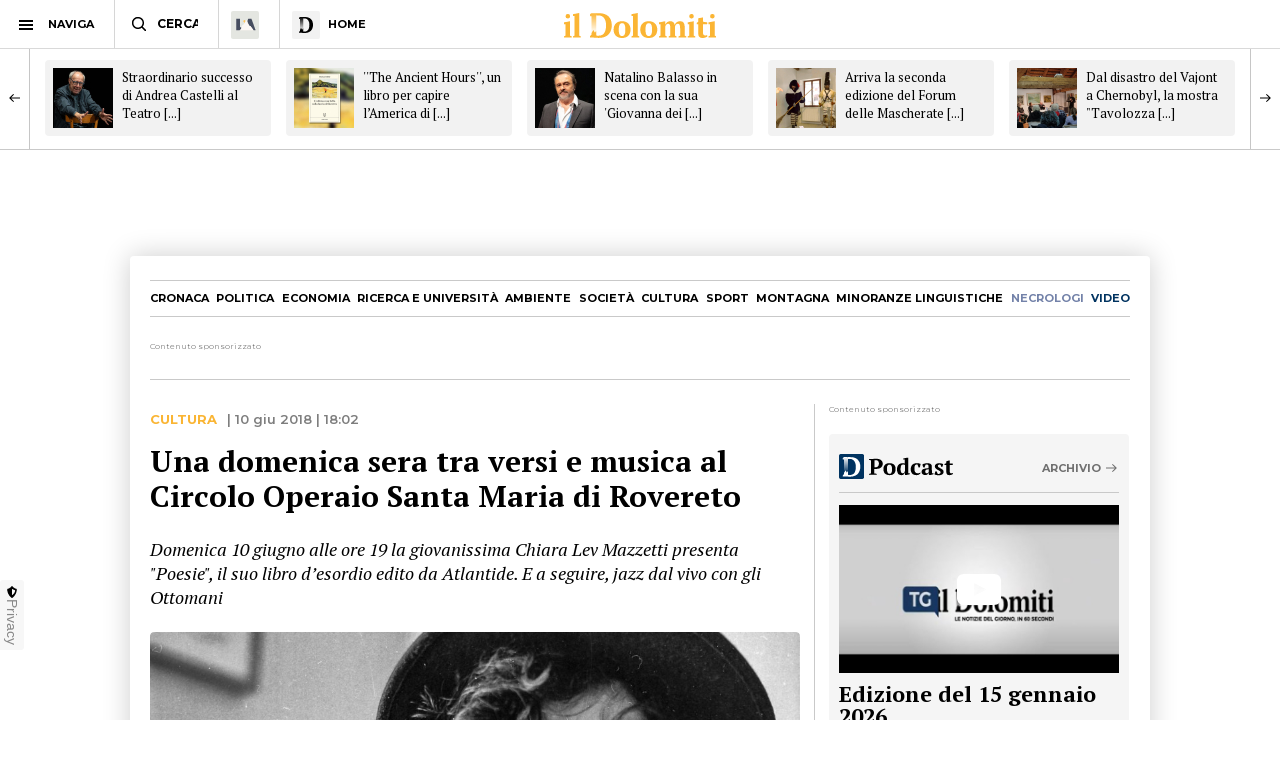

--- FILE ---
content_type: text/html; charset=utf-8
request_url: https://www.ildolomiti.it/cultura-e-spettacoli/2018/una-domenica-sera-tra-versi-e-musica-al-circolo-operaio-santa-maria-di
body_size: 15579
content:
<!DOCTYPE html>
<html lang="it" prefix="og: http://ogp.me/ns#" 
  xmlns:og="http://ogp.me/ns#">
<head>
  <!--[if IE]><![endif]-->
<link rel="dns-prefetch" href="//ajax.googleapis.com" />
<link rel="preconnect" href="//ajax.googleapis.com" />
<link rel="dns-prefetch" href="//cdnjs.cloudflare.com" />
<link rel="preconnect" href="//cdnjs.cloudflare.com" />
<meta charset="utf-8" />
<link rel="shortcut icon" href="https://cdn.ildolomiti.it/s3fs-public/favicon.png" type="image/png" />
<script type="application/ld+json">{
    "@context": "https://schema.org",
    "@graph": [
        {
            "@type": "NewsArticle",
            "headline": "Una domenica sera tra versi e musica al Circolo Operaio Santa Maria di Rovereto - il Dolomiti",
            "description": "ROVERETO. E’ giovanissima, sembra uscita da un’altra epoca, si chiama Chiara Lev Mazzetti e scrive poesie – o, come preferisce chiamarle lei, “cose che dico e che non dico”. Il suo sguardo è profondo, penetrante e a suo modo dolce. In alcune immagini che di lei si trovano in rete non si può fare a meno di notare una certa somiglianza con Edward mani di forbice. E se Edward trasformava dei meri cespugli in opere d’arte, Chiara Lev Mazzetti prende semplici parole quotidiane e le mette assieme a formare versi potenti e luminosi. - Di Gabriele Baldo",
            "author": {
                "@type": "Organization",
                "@id": "ildolomiti.it",
                "name": "il Dolomiti",
                "url": "https://www.ildolomiti.it",
                "logo": {
                    "@type": "ImageObject",
                    "url": "https://www.ildolomiti.it/sites/default/files/favicon.png",
                    "width": "128",
                    "height": "128"
                }
            },
            "publisher": {
                "@type": "Organization",
                "@id": "ildolomiti.it",
                "name": "il Dolomiti",
                "url": "https://www.ildolomiti.it",
                "logo": {
                    "@type": "ImageObject",
                    "url": "https://www.ildolomiti.it/sites/default/files/favicon.png",
                    "width": "128",
                    "height": "128"
                }
            },
            "datePublished": "2018-06-10T18:02:32+02:00",
            "dateModified": "2018-06-10T18:02:32+02:00",
            "image": {
                "@type": "ImageObject",
                "representativeOfPage": "True",
                "url": "https://cdn.ildolomiti.it/s3fs-public/styles/articolo/public/articoli/Chiara-Lev-Mazzetti.jpg?itok=2TeLGPcO",
                "width": "980",
                "height": "450"
            },
            "mainEntityOfPage": "https://www.ildolomiti.it/cultura-e-spettacoli/2018/una-domenica-sera-tra-versi-e-musica-al-circolo-operaio-santa-maria-di"
        },
        {
            "@type": "Organization",
            "@id": "ildolomiti.it",
            "name": "il Dolomiti",
            "address": {
                "@type": "PostalAddress",
                "streetAddress": "Via Manci, 67",
                "addressLocality": "Trento",
                "addressRegion": "IT",
                "postalCode": "38121",
                "addressCountry": "Italia"
            },
            "aggregateRating": {
                "@type": "AggregateRating",
                "ratingValue": "4.2",
                "ratingCount": "330",
                "bestRating": "5",
                "worstRating": "1"
            }
        }
    ]
}</script>
<meta name="description" content="ROVERETO. E’ giovanissima, sembra uscita da un’altra epoca, si chiama Chiara Lev Mazzetti e scrive poesie – o, come preferisce chiamarle lei, “cose che dico e che non dico”. Il suo sguardo è profondo, penetrante e a suo modo dolce. In alcune immagini che di lei si trovano in rete non si può fare a meno di notare una certa somiglianza con Edward mani di forbice. E se Edward" />
<meta name="generator" content="http://www.designtn.it" />
<link rel="image_src" href="https://cdn.ildolomiti.it/s3fs-public/styles/articolo/public/articoli/Chiara-Lev-Mazzetti.jpg?itok=2TeLGPcO" />
<link rel="canonical" href="https://www.ildolomiti.it/cultura-e-spettacoli/2018/una-domenica-sera-tra-versi-e-musica-al-circolo-operaio-santa-maria-di" />
<link rel="shortlink" href="https://www.ildolomiti.it/cultura-e-spettacoli/2018/una-domenica-sera-tra-versi-e-musica-al-circolo-operaio-santa-maria-di" />
<meta property="og:site_name" content="il Dolomiti" />
<meta property="og:type" content="article" />
<meta property="og:title" content="Una domenica sera tra versi e musica al Circolo Operaio Santa Maria di Rovereto" />
<meta property="og:url" content="https://www.ildolomiti.it/cultura-e-spettacoli/2018/una-domenica-sera-tra-versi-e-musica-al-circolo-operaio-santa-maria-di" />
<meta property="og:description" content="ROVERETO. E’ giovanissima, sembra uscita da un’altra epoca, si chiama Chiara Lev Mazzetti e scrive poesie – o, come preferisce chiamarle lei, “cose che dico e che non dico”. Il suo sguardo è profondo, penetrante e a suo modo dolce. In alcune immagini che di lei si trovano in rete non si può fare a meno di notare una certa somiglianza con Edward mani di forbice. E se Edward trasformava dei meri cespugli in opere d’arte, Chiara Lev Mazzetti prende semplici parole quotidiane e le mette assieme a formare versi potenti e luminosi...." />
<meta property="og:updated_time" content="2018-06-10T18:02:32+02:00" />
<meta property="og:image" content="https://cdn.ildolomiti.it/s3fs-public/styles/opengraph/public/articoli/Chiara-Lev-Mazzetti.jpg?itok=wH4tzO3m" />
<meta property="og:image:width" content="980" />
<meta property="og:image:height" content="450" />
<meta name="twitter:card" content="summary_large_image" />
<meta name="twitter:creator" content="@ildolomiti" />
<meta name="twitter:creator:id" content="758218371666157568" />
<meta name="twitter:url" content="https://www.ildolomiti.it/cultura-e-spettacoli/2018/una-domenica-sera-tra-versi-e-musica-al-circolo-operaio-santa-maria-di" />
<meta name="twitter:title" content="Una domenica sera tra versi e musica al Circolo Operaio Santa Maria" />
<meta name="twitter:description" content="ROVERETO. E’ giovanissima, sembra uscita da un’altra epoca, si chiama Chiara Lev Mazzetti e scrive poesie – o, come preferisce chiamarle lei, “cose che dico e che non dico”. Il suo sguardo è" />
<meta name="twitter:image" content="https://cdn.ildolomiti.it/s3fs-public/articoli/Chiara-Lev-Mazzetti.jpg" />
<meta property="article:publisher" content="https://www.facebook.com/ildolomiti/" />
<meta property="article:published_time" content="2018-06-10T18:02:32+02:00" />
<meta property="article:modified_time" content="2018-06-10T18:02:32+02:00" />
  <meta name="viewport" content="width=device-width,initial-scale=1">
  <meta http-equiv="X-UA-Compatible" content="IE=edge,chrome=1">
  <meta name="HandheldFriendly" content="true">
    <meta property="fb:app_id" content="867935613924837">
  <title>Una domenica sera tra versi e musica al Circolo Operaio Santa Maria di Rovereto - il Dolomiti</title>
      <link rel="manifest" href="/manifest.json">
    <link rel="apple-touch-icon" sizes="57x57" href="/apple-touch-icon-57x57.png">
    <link rel="apple-touch-icon" sizes="60x60" href="/apple-touch-icon-60x60.png">
    <link rel="apple-touch-icon" sizes="72x72" href="/apple-touch-icon-72x72.png">
    <link rel="apple-touch-icon" sizes="76x76" href="/apple-touch-icon-76x76.png">
    <link rel="apple-touch-icon" sizes="114x114" href="/apple-touch-icon-114x114.png">
    <link rel="apple-touch-icon" sizes="120x120" href="/apple-touch-icon-120x120.png">
    <link rel="apple-touch-icon" sizes="144x144" href="/apple-touch-icon-144x144.png">
    <link rel="apple-touch-icon" sizes="152x152" href="/apple-touch-icon-152x152.png">
    <link rel="apple-touch-icon" sizes="180x180" href="/apple-touch-icon-180x180.png">
    <link rel="mask-icon" href="/safari-pinned-tab.svg" color="#fab534">
    <meta name="msapplication-TileColor" content="#fab534">
    <meta name="theme-color" content="#fab534">
    <link rel="alternate" type="application/rss+xml" href="/rss.xml" />
    <link rel="stylesheet" href="https://cdn.ildolomiti.it/s3fs-public/advagg_css/css__weOM1j5xYq7Ce2NvdfT1mmVYHJPbNKSIFtt3S_Ba_lg__nhomUmTo9mQzL0g6tMnEPVnNnVUgMhzTFl8qNViU3bY__57CffIzGwO5u8NNKDSWLadDATzm-K6355RgNaCrctpI.css" media="all" />
  <link rel="preconnect" href="https://fonts.googleapis.com">
  <link rel="preconnect" href="https://fonts.gstatic.com" crossorigin>
  <link href="https://fonts.googleapis.com/css2?family=Montserrat:ital,wght@0,100..900;1,100..900&family=PT+Serif:ital,wght@0,400;0,700;1,400;1,700&display=swap" rel="stylesheet">
    <script type="text/javascript" src="//ajax.googleapis.com/ajax/libs/jquery/1.12.4/jquery.min.js"></script>
<script type="text/javascript">
window.jQuery || document.write("<script src='/sites/all/modules/jquery_update/replace/jquery/1.12/jquery.min.js'>\x3C/script>")
</script>
<script type="text/javascript" src="https://cdn.ildolomiti.it/s3fs-public/advagg_js/js__nXq9_QEnLY-rSbehYUoawq8WuyR95g7vHiplbEVFW40__4A6zWbNsTv5odCnQWo0DYDEii63O74rK40pyyUuyB_I__57CffIzGwO5u8NNKDSWLadDATzm-K6355RgNaCrctpI.js"></script>
<script type="text/javascript">
window._gmp=window._gmp||{};window._gmp.section="NORMALE";window._gmp.pageType="free article";
</script>
<script type="text/javascript" src="https://cdn.ildolomiti.it/s3fs-public/advagg_js/js__W50z8ZzJaoBc4N0Lofao88fc2bH1Dy2WtFFA91ziF7k__JL_Vv1k-6QLyyyWjvR95POj4Nd-njVZs2rdkhtM5VGI__57CffIzGwO5u8NNKDSWLadDATzm-K6355RgNaCrctpI.js"></script>
<script type="text/javascript" src="//cdnjs.cloudflare.com/ajax/libs/clipboard.js/2.0.4/clipboard.min.js"></script>
<script type="text/javascript" src="https://cdn.ildolomiti.it/s3fs-public/advagg_js/js__fq16aDER-1YBfxJpqlf_uz01GENohGjr8L__l__hACA__wbxXd68bEPT7fnu3raafA1kUl7T6CjbBODy-nAtLHlw__57CffIzGwO5u8NNKDSWLadDATzm-K6355RgNaCrctpI.js"></script>
<script type="text/javascript">
jQuery.extend(Drupal.settings,{"basePath":"\/","pathPrefix":"","setHasJsCookie":0,"ajaxPageState":{"theme":"dolomiti","theme_token":"772uIE-6GMUQDcinAMirsrd-YQMbRKvpJkARCg43ESk","css":{"modules\/system\/system.base.css":1,"modules\/system\/system.menus.css":1,"modules\/system\/system.messages.css":1,"modules\/system\/system.theme.css":1,"modules\/field\/theme\/field.css":1,"modules\/node\/node.css":1,"modules\/search\/search.css":1,"modules\/user\/user.css":1,"sites\/all\/modules\/views\/css\/views.css":1,"sites\/all\/modules\/lazyloader\/lazyloader.css":1,"sites\/all\/modules\/ckeditor\/css\/ckeditor.css":1,"sites\/all\/modules\/ctools\/css\/ctools.css":1,"sites\/all\/themes\/dolomiti\/css\/flick.css":1,"sites\/all\/themes\/dolomiti\/css\/html.css":1,"sites\/all\/themes\/dolomiti\/css\/betterdrupal.css":1,"sites\/all\/themes\/dolomiti\/css\/layout.css":1,"sites\/all\/themes\/dolomiti\/css\/print.css":1},"js":{"\/\/ajax.googleapis.com\/ajax\/libs\/jquery\/1.12.4\/jquery.min.js":1,"misc\/jquery-extend-3.4.0.js":1,"misc\/jquery-html-prefilter-3.5.0-backport.js":1,"misc\/jquery.once.js":1,"misc\/drupal.js":1,"sites\/all\/modules\/jquery_update\/js\/jquery_browser.js":1,"sites\/all\/modules\/admin_menu\/admin_devel\/admin_devel.js":1,"sites\/all\/modules\/lazyloader\/jquery.lazyloader.js":1,"public:\/\/languages\/it_Ud33sgFuCqQ-48LWeY3Viad89qj8JP2XiHFA9zxxrGY.js":1,"sites\/all\/themes\/dolomiti\/js\/flick.js":1,"\/\/cdnjs.cloudflare.com\/ajax\/libs\/clipboard.js\/2.0.4\/clipboard.min.js":1,"sites\/all\/themes\/dolomiti\/js\/articolo.js":1,"sites\/all\/themes\/dolomiti\/js\/all.js":1}},"lazyloader":{"loadImageDelay":50}});
</script>
  <script async type="text/javascript" src="//clickiocmp.com/t/consent_230476.js"></script>
  <script>(function(){var a=document.createElement("div");a.className="publy_privacy_privacy";a.style.position="fixed";a.style.padding="0";a.style.zIndex="9999";a.style.background="#f7f7f7";a.style.bottom="70px";a.style.left="0";a.style.boxSizing="border-box";a.style.fontFamily="Helvetica Neue,arial,sans-serif";a.style.fontWeight="400";a.style.fontSize="14px";a.style.lineHeight="14px";a.style["border-top-left-radius"]="3px";a.style["border-top-right-radius"]="3px";a.style["border-bottom-right-radius"]="3px"; a.style["-webkit-border-top-left-radius"]="3px";a.style["-webkit-border-top-right-radius"]="3px";a.style["-webkit-border-bottom-right-radius"]="3px";a.style["-moz-border-radius-topleft"]="3px";a.style["-moz-border-radius-topright"]="3px";a.style["-moz-border-radius-bottomright"]="3px";a.style["writing-mode"]="tb-rl";var b=document.createElement("a");b.className="publy_privacy_privacybutton";b.href='javascript:void(0)';b.onclick=function(){if(window.__lxG__consent__!==undefined&&window.__lxG__consent__.getState()!==null){window.__lxG__consent__.showConsent()};return false};b.style.padding="5px";b.style.display="block";b.style.textDecoration= "none";b.style.color="#888";b.style.cursor="pointer";b.style.boxSizing="border-box";b.style.backgroundColor="transparent";a.appendChild(b);var c=document.createElement("img");c.className="publy_privacy_privacyimg";c.src="[data-uri]"; c.style.width="14px";c.style.height="14px";c.style.borderStyle="none";c.style.boxSizing="border-box";b.appendChild(c);b.innerHTML+="Privacy";var d=0;window.onscroll=function(){0==d&&(d++,document.body.appendChild(a))}})();</script>
      <script src='https://s.adplay.it/ildolomiti/adplay.js' async type='text/javascript'></script>
    <noscript><img height="1" width="1" style="display:none"
    src="https://www.facebook.com/tr?id=936684003897476&ev=PageView&noscript=1"
    /></noscript>
    <script async src="https://www.googletagmanager.com/gtag/js?id=G-CDYQXRSXWF"></script>
    <script>
      window._gmp.group = window._gmp.group || {};
      window.dataLayer = window.dataLayer || [];
      function gtag(){dataLayer.push(arguments);}
      gtag('js', new Date());
      gtag('config', 'G-CDYQXRSXWF', window._gmp.group);
      gtag('consent', 'default', {
       ad_storage: 'denied',
       analytics_storage: 'denied',
     })
     function cmp_load_scripts() {
        if(typeof __tcfapi === 'function') {
          __tcfapi('addEventListener', 2, function (tcData, success) {
            if (success && (tcData.eventStatus === 'tcloaded' || tcData.eventStatus === 'useractioncomplete')) {
              var script = document.createElement('script');
              script.src = 'https://widgets.outbrain.com/outbrain.js';
              document.head.appendChild(script);
              console.log('gogoupdate');

              gtag('consent', 'update', {
                 ad_storage: 'granted',
                 analytics_storage: 'granted',
              })
            }
          });
        } else {
          setTimeout(cmp_load_scripts, 100);
        }
     }
     cmp_load_scripts();
    </script>
    <script>(function(a){Drupal.behaviors.lazyloader={attach:function(b,c){a("img[data-src]").lazyloader({distance:300,icon:""})}}})(jQuery);</script>

  </script>
  <script>
      !function(f,b,e,v,n,t,s)
      {if(f.fbq)return;n=f.fbq=function(){n.callMethod?
      n.callMethod.apply(n,arguments):n.queue.push(arguments)};
      if(!f._fbq)f._fbq=n;n.push=n;n.loaded=!0;n.version='2.0';
      n.queue=[];t=b.createElement(e);t.async=!0;
      t.src=v;s=b.getElementsByTagName(e)[0];
      s.parentNode.insertBefore(t,s)}(window, document,'script',
      'https://connect.facebook.net/en_US/fbevents.js');
      fbq('init', '936684003897476');
      fbq('track', 'PageView');
    </script>
</head>
<body class="html not-front not-logged-in one-sidebar sidebar-first page-node page-node- page-node-13339 node-type-articolo" >
    <header id="menu" class="full fixed mn"> <nav id="barMenu" class="relat left"><ul><li class="ham"><button><span></span></button><i>NAVIGA</i></li><li class="cerca"><input type="text" placeholder="CERCA" id="mSearch" class="mn small up fa"></li><li class="home home-montagna"><a href="/altra-montagna"><span class="fa"></span></a></li><li class="home home-ildolomiti"><a href="/"><span class="fa"></span><i>HOME</i></a></li></ul> </nav><div id="menuBar" class="abso full"><div id="menuLogo" class="full tc abso fa"> <a href="/"><img src="/sites/all/themes/dolomiti/images/ildolomiti_pezzi-11.svg"></a></div></div><div class="right social fa"> <a href="https://www.facebook.com/ildolomiti/" target="_blank" class="sF" rel="nofollow"></a> <a href="https://twitter.com/ildolomiti" target="_blank" class="sT" rel="nofollow"></a> <a href="https://www.youtube.com/channel/UC2rftyFdfM0KXEnVFDByT-w" target="_blank" class="sY" rel="nofollow"></a></div> <a class="right cercaM relat" href="/search/node/"></a> <a class="right geoloc-mobile relat" href="#"><span></span></a></header><div id="leftMenu" class="fixed white fa"><div id="grad" class="abso"></div> <header class="up mn small fa relat"><span></span>chiudi menu</header><div id="leftMenuV" class="fa"><ul id="lMu" class="mn small fa"><li><a href="/">HOME</a></li><li class="sub"> <span>SEZIONI</span><ul class="fa"><li><a href="/cronaca">Cronaca</a></li><li><a href="/esteri">Esteri</a></li><li><a href="/politica">Politica</a></li><li><a href="/economia-e-lavoro">Economia</a></li><li><a href="/ricerca-e-universita">Ricerca e università</a></li><li><a href="/ambiente">Ambiente</a></li><li><a href="/societa">Società</a></li><li><a href="/cultura-e-spettacoli">Cultura</a></li><li><a href="/sport">Sport</a></li><li><a href="/montagna">Montagna</a></li><li><a href="/viaggi">Viaggi</a></li><li><a href="/benessere">Benessere</a></li><li><a href="/motori">Motori</a></li><li><a href="/minoranze-linguistiche">Minoranze linguistiche</a></li></ul></li><li> <a href="/necrologi">NECROLOGI</a></li><li class="sub"> <span>MEDIA</span><ul class="fa"><li><a href="/video">video</a></li><li><a href="/immagini">immagini</a></li><li><a href="/podcast">Podcast</a></li></ul></li><li><a href="/immobiliare">IMMOBILIARE</a></li><li><a href="/ristoranti">RISTORANTI</a></li><li><a href="/lavoro">LAVORO E ANNUNCI</a></li><li><a href="/blog">BLOG</a></li><li> <a href="/altra-montagna">L'Altra Montagna</a></li><li><a href="/redazione">REDAZIONE</a></li><li><a href="/sostienici">SOSTIENICI</a></li></ul></div><div class="left fCopy abso mini mn"> <img src="/sites/all/themes/dolomiti/images/ildolomiti_pezzi-26.svg"><br/> &copy; 2026 ilDolomiti.it</div></div><div class="fixed full adSkin tc"><div id="gmp-skin" class="gmp"></div></div><div id="page"><div id="main-wrapper" class="clearfix"><div role="main" id="content"> <article id="block-system-main" class="block block-system"><div class="smallSlide article-slide fixed"><div class="smallSlideCont"> <a class="sSe" href="/cultura/2026/straordinario-successo-di-andrea-castelli-al-teatro-cuminetti-con-il-suo-stuf-dopo-quattro-sold-out-lartista-trentino-rilancia-e-annuncia-due-nuove-repliche"><img src="https://cdn.ildolomiti.it/s3fs-public/styles/quadrato/public/articoli/2026/01/andrea-castelli-pio23-001-foto-panato.JPG?itok=NZE4AKlR"><div class="sSt"><h2>Straordinario successo di Andrea Castelli al Teatro [...]</h2></div></a><a class="sSe" href="/cultura/2026/the-ancient-hours-un-libro-per-capire-lamerica-di-trump…e-non-solo"><img src="https://cdn.ildolomiti.it/s3fs-public/styles/quadrato/public/articoli/2026/01/lultima-cosa-bella-sulla-faccia-della-terra-di-michael-bible.jpg?itok=gUy8iZh1"><div class="sSt"><h2>''The Ancient Hours'', un libro per capire l’America di [...]</h2></div></a><a class="sSe" href="/cultura/2026/natalino-balasso-in-scena-con-la-sua-giovanna-dei-disoccupati-in-programma-cinque-repliche-in-provincia-un-apocrifo-di-brecht-che-e-un-falso-scritto-sotto-dettatura"><img src="https://cdn.ildolomiti.it/s3fs-public/styles/quadrato/public/articoli/2026/01/dasdsadsadsa.jpg?itok=h8byM6VA"><div class="sSt"><h2>Natalino Balasso in scena con la sua 'Giovanna dei [...]</h2></div></a><a class="sSe" href="/cultura/2026/arriva-la-seconda-edizione-del-forum-delle-mascherate-arcaiche-dolomitiche-lobiettivo-e-entrare-nellelenco-del-patrimonio-unesco"><img src="https://cdn.ildolomiti.it/s3fs-public/styles/quadrato/public/articoli/2026/01/maschere-dolomiti.jpg?itok=lsEQpNQx"><div class="sSt"><h2>Arriva la seconda edizione del Forum delle Mascherate [...]</h2></div></a><a class="sSe" href="/cultura/2026/dal-disastro-del-vajont-a-chernobyl-la-mostra-tavolozza-cadorina-offre-una-panoramica-storico-artistica-per-celebrare-i-150-anni-della-magnifica-comunita"><img src="https://cdn.ildolomiti.it/s3fs-public/styles/quadrato/public/articoli/2026/01/relatori-tavolozza-cadorina.jpeg?itok=3Ycgcg-8"><div class="sSt"><h2>Dal disastro del Vajont a Chernobyl, la mostra "Tavolozza [...]</h2></div></a><a class="sSe" href="/cultura/2026/ampio-successo-per-gustav-klimt-a-borgo-valbelluna-la-mostra-chiude-a-oltre-9-mila-visitatori-anche-nei-borghi-si-puo-fare-cultura-locali-e-piazza-sempre-pieni"><img src="https://cdn.ildolomiti.it/s3fs-public/styles/quadrato/public/articoli/2026/01/sdasd-1.jpg?itok=6SiPFTeg"><div class="sSt"><h2>Ampio successo per Gustav Klimt a Borgo Valbelluna: la [...]</h2></div></a><a class="sSe" href="/cultura/2026/al-palaghiaccio-di-trento-arriva-la-compagnia-canadese-le-patin-libre-con-murmuration-spettacolo-acrobatico-su-ghiaccio-di-rara-potenza-visiva-ed-emotiva"><img src="https://cdn.ildolomiti.it/s3fs-public/styles/quadrato/public/articoli/2026/01/lpl-murmuration-flock-nora-houguenade.png?itok=Kr2NEs5V"><div class="sSt"><h2>Al Palaghiaccio di Trento arriva la compagnia canadese Le [...]</h2></div></a><a class="sSe" href="/cultura/2025/la-pala-daltare-di-francesco-verla-di-nuovo-in-trentino-acquisita-anche-la-buona-ventura-opportunita-unica-di-accrescere-il-patrimonio-provinciale"><img src="https://cdn.ildolomiti.it/s3fs-public/styles/quadrato/public/articoli/2025/12/opere-arte-trentino.jpg?itok=J1lXZveq"><div class="sSt"><h2>La pala d'altare di Francesco Verla di nuovo in Trentino, [...]</h2></div></a><a class="sSe" href="/cultura/2025/la-seconda-parte-di-programmazione-di-cinema-a-rovereto-con-cinemart-inizia-con-caravan-di-zuzana-kirchnerova"><img src="https://cdn.ildolomiti.it/s3fs-public/styles/quadrato/public/articoli/2025/12/caravan.jpg?itok=pFGvY6gS"><div class="sSt"><h2>La seconda parte di programmazione di cinema a Rovereto [...]</h2></div></a><a class="sSe" href="/cultura/2025/il-natale-e-in-punta-di-penna-torna-la-magia-degli-auguri-scritti-a-mano"><img src="https://cdn.ildolomiti.it/s3fs-public/styles/quadrato/public/articoli/2025/12/natale-auguri-punta-penna.jpg?itok=1l-mqhN_"><div class="sSt"><h2>Il Natale è "in punta di penna": torna la magia degli [...]</h2></div></a></div></div> <article id="node-13339" class="node node-articolo clearfix n8"> <nav id="homeNav" class="up mn"><ul><li><a href="/cronaca">Cronaca</a></li><li><a href="/politica">Politica</a></li><li><a href="/economia-e-lavoro">Economia</a></li><li><a href="/ricerca-e-universita">Ricerca e università</a></li><li><a href="/ambiente">Ambiente</a></li><li><a href="/societa">Società</a></li><li><a href="/cultura-e-spettacoli">Cultura</a></li><li><a href="/sport">Sport</a></li><li><a href="/montagna">Montagna</a></li><li><a href="/minoranze-linguistiche">Minoranze linguistiche</a></li><li><a href="/necrologi" class="necrologiMenu">necrologi</a></li><li><a class="mediaMenu" href="/video">video</a></li></ul> </nav><div class="content"><div class="n8"><div class="adsB adsColumn n8 pushBar gg"> <header>Contenuto sponsorizzato</header><div id="gmp-pushbar_dsk" class="gmp"></div></div></div><div class="twoCols n8"><div class="relat two-cols-flex"><div class="artTesto colLeft col"><div class="art-preheader mn"><div class="cat mn up ye"> <a href="/cultura-e-spettacoli">Cultura</a></div><div class="art-date"> | 10 giu 2018 | 18:02</div></div><div class="artTitle"><h1>Una domenica sera tra versi e musica al Circolo Operaio Santa Maria di Rovereto</h1></div><div class="artSub"><div class="field field-name-field-sottotitolo field-type-text-long field-label-hidden clearfix"><p>Domenica 10 giugno alle ore 19 la giovanissima Chiara Lev Mazzetti presenta "Poesie", il suo libro d’esordio edito da Atlantide. E a seguire, jazz dal vivo con gli Ottomani</p></div></div><div class="artImage"><div class="field field-name-field-immagine field-type-image field-label-hidden clearfix"> <img data-src="https://cdn.ildolomiti.it/s3fs-public/styles/articolo/public/articoli/Chiara-Lev-Mazzetti.jpg?itok=2TeLGPcO" src="/sites/default/files/lazy.jpg" width="980" height="450" alt="" /><noscript><img src="https://cdn.ildolomiti.it/s3fs-public/styles/articolo/public/articoli/Chiara-Lev-Mazzetti.jpg?itok=2TeLGPcO" width="980" height="450" alt="" /></noscript></div></div><div class="art-author mn"><div class="art-a-items"><div class="art-a-pics"><div class="art-a-pic"><img src="https://cdn.ildolomiti.it/s3fs-public/styles/marker/public/default_images/avatar.jpg?itok=mt8thf-p"></div></div><div class="art-a-authors">di Gabriele Baldo</div></div><div class="m-share" data-link="https://www.ildolomiti.it//cultura-e-spettacoli/2018/una-domenica-sera-tra-versi-e-musica-al-circolo-operaio-santa-maria-di" data-title="Una domenica sera tra versi e musica al Circolo Operaio Santa Maria di Rovereto" data-summary="Domenica 10 giugno alle ore 19 la giovanissima Chiara Lev Mazzetti presenta "Poesie", il suo libro d’esordio edito da Atlantide. E a seguire, jazz dal vivo con gli Ottomani
">condividi<span><i></i></span></div></div><div class="field field-name-body field-type-text-with-summary field-label-hidden clearfix"><p><strong>ROVERETO</strong>. E’ giovanissima, sembra uscita da un’altra epoca, si chiama Chiara Lev Mazzetti e scrive poesie – o, come preferisce chiamarle lei, “<em>cose che dico e che non dico</em>”. Il suo sguardo è profondo, penetrante e a suo modo dolce.</p><p> </p><p>In alcune immagini che di lei si trovano in rete non si può fare a meno di notare una certa somiglianza con Edward mani di forbice. E se Edward trasformava dei meri cespugli in opere d’arte, Chiara Lev Mazzetti prende semplici parole quotidiane e le mette assieme a formare versi potenti e luminosi.</p><p> </p><p><em>Al mattino hai aperto gli occhi</em></p><p><em>vi ho visto strade </em></p><p><em>dove ci saremmo cercate</em></p><p> </p><p>Versi dal sapore amaro che spesso sottolineano la faccia cupa dell’amore, la sorprendente energia che scaturisce da alcuni legami e le voragini che si aprono quando essi si interrompono.</p><p> </p><p><em>Qui proprio qui</em></p><p><em>non accadrà più nulla</em></p><p><em>e quanto è goffo il cuore</em></p><p><em>in questo silenzio</em></p><p> </p><p>Liriche che arrivano dritte al petto, che mettono in parole vissuti spesso indicibili ma universali. Vissuti che non aspettano altro che essere chiamati per nome per poter esistere fino in fondo.</p><p> </p><p>Bresciana, particolarmente attiva su Instagram e molto letta anche dai suoi coetanei, questa giovane poetessa che odia essere chiamata poetessa è molto più che una “<em>instapoet</em>” dell’ultim’ora. La sua spinta a condividere le parole che le sgorgano dentro pare esistere da sempre, forse a compensare una personalità che è all’apparenza schiva e taciturna. E viene da pensare che, se non esistesse Instagram, Chiara Lev Mazzetti scriverebbe <em>quello-che-scrive-e-che-non-scrive</em> sui muri di ogni città, sulle panchine e sulle fiancate degli autobus e tra la polvere di un vetro sporco.</p><p> </p><p>Ma adesso possiamo anche trovarla in libreria, con un libro dal titolo che non è un titolo e che sembra pensato apposta per innervosirla: POESIE. Si tratta di una raccolta edita da Atlantide, centodieci pagine che quando le leggi vorresti fossero mille.</p><p> </p><p>E domenica 10 giugno alle ore 19 la troveremo anche a Rovereto, in carne ed ossa, nella suggestiva cornice del Circolo Operaio Santa Maria, pronta a dialogare con Giorgio Gizzi della Libreria Arcadia e con chiunque volesse chiederle qualcosa. Ma noi qualcosa glielo abbiamo voluto chiedere di persona, così l’abbiamo intervistata.</p><p> </p><p><strong>Ho letto che quando le cose sono troppo serie un po’ di fanno ridere. E allora comincio da una domanda seria, così inizi l’intervista con un po’ di buon umore, sei d’accordo?</strong></p><p>D’accordo, sono aperta al buon umore.</p><p> </p><p><strong>La rivista “Il Libraio” ti ha paragonata a due grandissime poetesse: Antonia Pozzi e Patrizia Cavalli. Paragone azzardato che ti imbarazza o concordi anche tu? </strong></p><p>Non avrei mai detto nulla di simile. Non mi sarei permessa ed in genere, nel dubbio, mi imbarazzo. Leggo molto e spesso entrambe. Le apprezzo, decisamente, ma non sento la connessione che ho verso altri poeti. E detesto l’appellativo “poetessa”. Anna Achmatova voleva esser chiamata poeta. In Anna Achmatova mi riconosco, ma non mi ci paragonerei.</p><p> </p><p><strong>Chiara, si può dire che le tue poesie parlano d’amore? </strong></p><p>Non mi sento né di scrivere d’amore né di chiamarle poesie, ma se si vuole lo si può dire. “Cose che dico/che non dico”, ecco. Non “poesie”.</p><p> </p><p><strong>Te lo chiedevo perché, senza mai nominarla, nei tuoi scritti pare che ti rivolga sempre a una misteriosa amante. La cosa mi ha fatto pensare che la presentazione del tuo libro fosse il dessert del Dolomiti Pride. Tutte fantasie?</strong></p><p>Il “tu” a cui mi rivolgo, è vero, è stata ed è, spesso, la stessa persona. Mi è anche capitato di rivolermi ad altri “tu” (pochi), ma sono monologhi. Vorrei davvero rivolgermi sempre a qualcuno, ma spesso temo di ritrovarmi a parlare da sola ad un’idea. Ma non ho capito la questione del dessert e non ho grande dimestichezza con la geografia.</p><p> </p><p><strong>Ok, mi hai già risposto. “</strong><strong><em>Tutte le cose che non erano state potevano essere/ adesso/ del colore del sole</em></strong><strong>”. Versi molto profondi, che sanno di rimpianto e di amarezza. Nella tua raccolta ce ne sono molti altri che ruotano attorno a questi temi. E un altro tema forte sembra essere anche l'abbandono, o l'angoscia di quando le belle storie finiscono. E' questo il filo unisce le tue liriche?</strong></p><p>Può essere il filo rosso di ciò che scrivo, sì. Ossia di come sono - e scrivo di quel che sono. Quindi… il ﬁlo sono io, le mie ossessioni, e le riassumerei in: malinconia, rimpianto e samarcanda.</p><p> </p><p><strong>Di che umore sei quando senti la voglia di scrivere? Voglio dire… quali sono le emozioni che ti motivano di più a prendere la penna in mano?</strong></p><p>Scrivo sempre, non ho motivazioni, però ho notato che i giorni in cui parlo meno sono quelli in cui scrivo di più.</p><p> </p><p><strong>E come ti senti dopo?</strong></p><p>Dopo sto come prima.</p><p> </p><p><strong>Chiara, mi dici tre poeti che ti sono entrati nel cuore e che hai il sospetto che ci resteranno per sempre?</strong></p><p>Sento i poeti russi, li capisco, nelle ossa, ma non farò nomi; potrei pronunciarli in modo orribile.</p><p> </p><p><strong>Io vorrei sapere come nasce qualcosa di tuo. Istinto e immediatezza o lunghi periodi di incubazione e infinite stesure e revisioni?</strong></p><p>Le cose che scrivo sono sempre nate in tre modi: istinto e immediatezza (per usare parole tue così da non cercarne di mie); istinto, immediatezza e revisione; frasi/discorsi che sogno.</p><p> </p><p><strong>E quand’è che senti che ciò che hai scritto è pronto per essere condiviso?</strong></p><p>Quando è successo ho sentito che quello era il momento di condividere, anche quando non c’era niente era pronto. Non di scritto, almeno. Ero pronta io.</p><p> </p><p><strong>E a te che dici che sei di poche parole ma che non desideri altro che condividerle… che effetto ti fa pubblicare con una casa editrice di tutto rispetto come Atlantide? Come ti hanno scovata?</strong></p><p>Ho mandato un paio di raccolte, proponendomi. Ho scritto anche ad Atlantide, ma non speravo mi avrebbero considerata. Invece. Il direttore editoriale mi scrisse chiedendomi il mio contatto telefonico e io glielo diedi (sbagliato).</p><p> </p><p><strong>Tra l’altro tu ti sei già fatta conoscere attraverso i social e sembra che le tue poesie siano molto lette anche da ragazzi e ragazze giovanissimi. Ma allora perché si dice che i giovani non leggono e ancor meno leggono poesia? Che sensazione hai riguardo a ciò?</strong></p><p>Preferirei non entrare nel tunnel del discorso social, saltano fuori nomi che mi fanno inalberare, mentre io agogno la serenità. Ho creato il mio proﬁlo Instagram contestualmente a quando decisi di propormi, al posto di un sito/blog/boh che non sarei stata in grado di gestire, e ne iniziai l’uso frequente quando Atlantide mi scelse, per pubblicizzarmi un poco. Del resto, stanno puntando su una sconosciuta. Comunque, la mia sensazione a riguardo è di rabbrividire.</p><p> </p><p><strong>Ma oltre a scrivere poesie che cos’altro ti piace fare? </strong></p><p>Scrivere non è che mi piaccia, è che proprio non saprei come fare altrimenti - e non è sempre un piacere. Mi piace leggere. Mi piace dormire. Passeggiare a caso. Da quando ho smesso di fumare mi piace annusare tutto. Apprezzo gironzolare in posti tranquilli, con un poco di verde, pur vivendo in città.</p><p> </p><p><strong>So che stai studiando psicologia e che tempo fa ti sei specializzata in fotografia. E si dice anche che, quando autografi il libro, se sei in vena fai un’illustrazione all’atto di completare la dedica. Tutto vero?</strong></p><p>Credo di avere fatto nove autograﬁ in tutto; lo scorso weekend, a Ivrea, presso La Grande Invasione. Ero così tremolante che, scrivendo la data, il numero del mese è stato prima uno zero, poi un otto ed inﬁne è diventato qualcosa di simile a un bruco. M non credo che la mia pessima graﬁa possa generare illustrazioni. Perciò: tutto falso - ma potrei ﬁngere che sia vero e viver di fantomatica luce riﬂessa. (Ah, che studio è vero).</p><p> </p><p><strong>Chiara Lev</strong> <strong>Mazzetti. </strong><strong><em>Lev </em></strong><strong>mi pare</strong> <strong>l’abbia aggiunto tu. Da dove salta fuori questo tocco ebraico? </strong></p><p>La storia di come sia nato Lev mi è tanto cara, e per nulla avvincente. Mi limiterò a spiegare come coinvolga due culture verso cui, senza apparente motivo, sono calamitata: Lev Chadash è una sinagoga riformata e progressista; è la prima e più grande delle comunità progressive nel nostro paese e lavora per la promozione delle mitzvòt (i precetti, il fulcro dell’ebraismo) in uno spirito di apertura e modernità. Lev Chadash, in ebraico לב חד"ש, signiﬁca "un cuore nuovo”. Da qui il mio pseudonimo nel social di facebook, Lev Chedesh. Ma Lev era anche un nome proprio di persona, sia in ebraico che… in russo! Non in islandese, armeno, arabo, no: russo! Лев! Leone!</p><p> </p><p><strong>E a questo punto sono curioso di sapere come hai chiamato il tuo gatto nero, quello che si vede in una delle tue foto su Instagram: tu che scrivi, lui che vuole attenzioni.</strong></p><p>Si chiama Werther.</p><p> </p><p><strong>Bene Chiara Lev Chadash. Ti piace il jazz? Perché dopo le tue poesie, nella suggestiva cornice del Circolo Santa Maria e nell’ambito del Trentino Jazz Festival si spargeranno le note creative e originali di un gruppo davvero interessante: gli Ottomani. Resterai?</strong></p><p>Sì, resterò. Io e Werther ascoltiamo sempre molto Jazz. Ma posso aggiungere una cosa?</p><p> </p><p><strong>Certo.</strong></p><p>A dire il vero non ho ancora capito se ci sia amore nelle cose che scrivo.</p></div><div id="pubVideo"><div class="OUTBRAIN" data-src="/cultura-e-spettacoli/2018/una-domenica-sera-tra-versi-e-musica-al-circolo-operaio-santa-maria-di" data-widget-id="GS_1" data-ob-template="Ildolomiti.it"></div></div></div><div class="colRight col"><div class="stick"><div class="adsB bigRect"> <header>Contenuto sponsorizzato</header><div id="gmp-top_dsk" class="gmp"></div></div><div class="tg-widget media-widget"><div id="widgetTg"> <header class="m-w-header"><div class="m-w-title"> <a href="/podcast"><img src="/sites/all/themes/dolomiti/images/ildolomiti_podcast.svg"></a><div class="mn m-cta"> <a href="/podcast">Archivio</a></div></div> </header><div id="tg-video"><div class="tg-video"><div class="mediaCont"> <a href="/podcast/telegiornale/2026/edizione-del-15-gennaio-2026" class="relat"> <span></span> <img src="https://cdn.ildolomiti.it/s3fs-public/styles/immagine_colonna/public/lazy.jpg?itok=IZihYCvv" data-src="https://cdn.ildolomiti.it/s3fs-public/styles/immagine_colonna/public/video_embed_field_thumbnails/youtube/2026/01/oeQ4ae8_U20.jpg?itok=QFY7Ouc-"> </a></div><div class="mediaDetails"><div class="mediaTitle smallTitle"> <a href="/podcast/telegiornale/2026/edizione-del-15-gennaio-2026" class="relat">Edizione del 15 gennaio 2026</a></div><div class="mediaDate mn op"><div class="media-label mn"><a href="/podcast/telegiornale">Telegiornale</a></div> 15 gen 2026 | 21:11</div></div></div></div></div></div><div class="adsB bigRect"> <header>Contenuto sponsorizzato</header><div id="gmp-middle_dsk" class="gmp"></div></div><div class="immobiliare-widget tc media-widget"> <header class="m-w-header"><div class="m-w-title"> <a href="/ristoranti?utm_source=ristoranti&utm_medium=home&utm_campaign=ristoranti"><img src="/sites/all/themes/dolomiti/images/ildolomiti_ristoranti.svg"></a><div class="mn m-cta"> <a href="/ristoranti?utm_source=ristoranti&utm_medium=home&utm_campaign=ristoranti">Vetrina</a></div></div> </header><div class="i-w-items"><div class="i-w-slide"> <a href="https://www.ildolomiti.it/ristoranti/osteria-san-rocco?utm_source=ristoranti&utm_medium=home&utm_campaign=ristoranti"><div class="i-w-element"><div class="i-w-image"><div class="i-w-pic"><img src="https://cdn.ildolomiti.it/styles/height_100/s3/ristoranti/screenshot-20241106-154532-drive.jpg?itok=72AcJEWv"></div></div><div class="i-w-data"><div class="i-w-location mn"> Trentina</div><div class="i-w-title"> OSTERIA SAN ROCCO</div><div class="i-r-info mn"> SARDAGNA</div></div></div> </a> <a href="https://www.ildolomiti.it/ristoranti/al-picchio-rosso?utm_source=ristoranti&utm_medium=home&utm_campaign=ristoranti"><div class="i-w-element"><div class="i-w-image"><div class="i-w-pic"><img src="https://cdn.ildolomiti.it/styles/height_100/s3/ristoranti/461805457-1060021278986090-632228773562093509-n.jpg?itok=lYfLezf1"></div></div><div class="i-w-data"><div class="i-w-location mn"> RISTORANTE PIZZERIA</div><div class="i-w-title"> AL PICCHIO ROSSO</div><div class="i-r-info mn"> ANDALO</div></div></div> </a></div><div class="i-w-slide"> <a href="https://www.ildolomiti.it/ristoranti/nikys-alchimia-del-gusto?utm_source=ristoranti&utm_medium=home&utm_campaign=ristoranti"><div class="i-w-element"><div class="i-w-image"><div class="i-w-pic"><img src="https://cdn.ildolomiti.it/styles/height_100/s3/ristoranti/1.jpg?itok=WA7OW05r"></div></div><div class="i-w-data"><div class="i-w-location mn"> PIZZA MEDITERRANEO</div><div class="i-w-title"> NIKY'S ALCHIMIA DEL GUSTO</div><div class="i-r-info mn"> TRENTO</div></div></div> </a></div></div></div><div class="sosWidget relat"> <a href="/sostienici"><div class="sosLogo abso fa"></div><div class="sosHand abso fa"></div><div class="sosSlogan up mn fa"> <span>Sostienici con una donazione,</span><span>il dolomiti lo facciamo insieme.</span></div> </a></div><div class="adsB bigRect"> <header>Contenuto sponsorizzato</header><div id="gmp-bottom_dsk" class="gmp"></div></div><div id="home-widget" class="classic-widget"> <header class="cat m-c-header"><div class="sectTitle relat mn"> <span>In evidenza</span></div><div class="mn m-cta"> <a href="/">Vai alla home</a></div> </header><div class="widgetMobileCont"><div class="widget-data"><div class="widget-title mn"><a href="/cronaca/2026/olimpiadi-poster-falsi-immagini-malfatte-con-ai-e-bagarinaggio-a-cortina-il-comune-corre-ai-ripari-con-unordinanza">Olimpiadi, poster "falsi", immagini malfatte con Ai e bagarinaggio: a Cortina il Comune corre ai ripari con un'ordinanza</a></div><div class="widget-image"><a href="/cronaca/2026/olimpiadi-poster-falsi-immagini-malfatte-con-ai-e-bagarinaggio-a-cortina-il-comune-corre-ai-ripari-con-unordinanza"><img src="https://cdn.ildolomiti.it/s3fs-public/styles/articolo_colonna/public/articoli/2026/01/ildolomiti-foto-pezzi-2026-01-16t105400012.png?itok=RL7UFAY0" alt=""></a></div><div class="widget-date mn"><div class="cat mn up ye">Cronaca</div> | 16 gennaio | 13:14</div><div class="widget-text">Il sindaco di Cortina d'Ampezzo Gianluca Lorenzi&nbsp;ha firmato un'ordinanza per istituire una serie di divieti&nbsp;e mettere un freno ad alcune [...]</div></div><div class="widget-data"><div class="widget-title mn"><a href="/cronaca/2026/aria-mite-e-umida-sulle-alpi-peggioramento-modesto-atteso-nel-weekend-prima-di-un-nuovo-calo-delle-temperature">Aria mite e umida sulle Alpi: peggioramento (modesto) atteso nel weekend prima di un nuovo calo delle temperature</a></div><div class="widget-image"><a href="/cronaca/2026/aria-mite-e-umida-sulle-alpi-peggioramento-modesto-atteso-nel-weekend-prima-di-un-nuovo-calo-delle-temperature"><img src="https://cdn.ildolomiti.it/s3fs-public/styles/articolo_colonna/public/articoli/2026/01/615919291-1352986786871320-5101844510420463456-n.jpg?itok=Uj3ln8eV" alt=""></a></div><div class="widget-date mn"><div class="cat mn up ye">Cronaca</div> | 16 gennaio | 12:38</div><div class="widget-text">Il punto di Meteotrentino in vista del fine settimana: “Correnti sud-occidentali stanno interessando le Alpi, apportando aria moderatamente mite [...]</div></div><div class="widget-data"><div class="widget-title mn"><a href="/cronaca/2026/il-fumo-e-le-fiamme-in-unabitazione-mobilitazione-di-diverse-squadre-dei-vigili-del-fuoco-per-un-allarme-incendio">Il fumo e le fiamme in un'abitazione, mobilitazione di diverse squadre dei vigili del fuoco per un allarme incendio</a></div><div class="widget-image"><a href="/cronaca/2026/il-fumo-e-le-fiamme-in-unabitazione-mobilitazione-di-diverse-squadre-dei-vigili-del-fuoco-per-un-allarme-incendio"><img src="https://cdn.ildolomiti.it/s3fs-public/styles/articolo_colonna/public/articoli/2026/01/vigilidelfuoco_2.jpg?itok=J_5ewDAs" alt=""></a></div><div class="widget-date mn"><div class="cat mn up ye">Cronaca</div> | 16 gennaio | 13:39</div><div class="widget-text">Intervento dei vigili del fuoco per un incendio che si è sviluppato all'interno di un'abitazione</div></div></div></div><div class="adsB bigRect"> <header>Contenuto sponsorizzato</header><div id="gmp-bottom2_dsk" class="gmp"></div></div><div class="immagini-widget media-widget"> <header class="m-w-header"><div class="m-w-title"> <a href="/video"><img src="/sites/all/themes/dolomiti/images/ildolomiti_video.svg"></a><div class="mn m-cta"> <a href="/video">Archivio</a></div></div> </header><div class="media-video relat"> <a class="media-video-preview" href="/video/politica/2026/il-video-meloni-e-lendorsment-con-milei-netanyahu-salvini-le-pen-a-orban-per-le-elezioni-in-ungheria"> <img src="https://cdn.ildolomiti.it/s3fs-public/styles/immagine_colonna/public/video/preview/2026/01/save.png?itok=prX1eQ5r"> <span></span> </a></div><div class="media-video-detail"><div class="widget-date mn"><div class="cat mn up blu">Politica</div> | 14 gennaio | 13:09</div><div class="mediaTitle"><h2><a href="/video/politica/2026/il-video-meloni-e-lendorsment-con-milei-netanyahu-salvini-le-pen-a-orban-per-le-elezioni-in-ungheria">IL VIDEO. Meloni e l'endorsment (con Milei, Netanyahu, Salvini, Le Pen) a Orbàn per le elezioni in Ungheria</a></h2></div></div><div class="m-w-more"> <a href="/video/ambiente/2026/il-video-i-lupi-sfilano-davanti-alla-telecamera-lo-spettacolare-avvistamento-nei-boschi-trentini"><div class="m-w-image"> <img src="https://cdn.ildolomiti.it/s3fs-public/styles/quadrato/public/video/preview/2026/01/ildolomiti-foto-pezzi-2026-01-03t175101237.png?itok=izvSgNvR"> <span></span></div><div class="m-w-info"><div class="m-w-date mn"><div class="cat mn up blu">Ambiente</div> | 06 gennaio | 13:13</div><div class="m-w-title mn">IL VIDEO. I lupi "sfilano" davanti alla telecamera: lo spettacolare avvistamento nei boschi trentini</div></div> </a> <a href="/video/cronaca/2026/il-video-grande-freddo-ecco-la-neve-a-bassa-quota-i-fiocchi-bianchi-scendono-tra-le-vie-di-trieste"><div class="m-w-image"> <img src="https://cdn.ildolomiti.it/s3fs-public/styles/quadrato/public/video/preview/2026/01/immagine-2026-01-05-095457.png?itok=gYehk_Pr"> <span></span></div><div class="m-w-info"><div class="m-w-date mn"><div class="cat mn up blu">Cronaca</div> | 05 gennaio | 10:00</div><div class="m-w-title mn">IL VIDEO. Grande freddo, ecco la neve a bassa quota: i fiocchi bianchi scendono tra le vie di Trieste</div></div> </a></div></div><div class="adsB bigRect"> <header>Contenuto sponsorizzato</header><div id="gmp-bottom3_dsk" class="gmp"></div></div></div></div><div class="adsB adsColumn n8 interModule"> <header>Contenuto sponsorizzato</header><div id="gmp-pushbar2_dsk" class="gmp"></div></div></div></div></div></article></article></div></div> <footer id="footer" class="n8"><div id="fSlogan"><div class="full tc"> <img src="/sites/all/themes/dolomiti/images/ildolomiti_pezzi-20.svg"></div><div class="full tc mn up" id="fSloganText">ENTRA NELLA NOTIZIA CON UN CLICK.<span></span></div></div><div id="fMenu"><div class="fMenuCol mn"> <a href="/">HOME</a></div><div class="fMenuCol mn"> <a href="/">SEZIONI</a><ul><li><a href="/cronaca">Cronaca</a></li><li><a href="/esteri">Esteri</a></li><li><a href="/politica">Politica</a></li><li><a href="/economia-e-lavoro">Economia</a></li><li><a href="/ricerca-e-universita">Ricerca e università</a></li><li><a href="/ambiente">Ambiente</a></li><li><a href="/societa">Società</a></li><li><a href="/cultura-e-spettacoli">Cultura</a></li><li><a href="/sport">Sport</a></li><li><a href="/montagna">Montagna</a></li><li><a href="/viaggi">Viaggi</a></li><li><a href="/benessere">Benessere</a></li><li><a href="/motori">Motori</a></li><li><a href="/minoranze-linguistiche">Minoranze linguistiche</a></li><li><a href="/necrologi">Necrologi</a></li></ul></div><div class="fMenuCol mn"> <span>MEDIA</span><ul><li><a href="/tg">Telegiornale</a></li><li><a href="/video">Video</a></li><li><a href="/immagini">Immagini</a></li></ul></div><div class="fMenuCol mn"> <a href="/blog">BLOG</a></div><div class="fMenuCol mn"> <a href="/redazione">REDAZIONE</a><ul><li> <a href="/sostienici">Sostienici</a></li><li> <a href="/redazione">Contatti</a></li><li> <a href="/privacy">Privacy Policy</a></li><li> <a href="/cookies">Cookies</a></li><li> <a href="http://www.designtn.it" target="_blank" rel="nofollow">Credits</a></li></ul></div><div class="stretch"></div></div><div id="fLow"><div class="left fCopy op mn"> <img src="/sites/all/themes/dolomiti/images/ildolomiti_pezzi-08.svg"><br/> &copy; 2026 ilDolomiti.it</div><div class="right mn up" id="backToTop">torna su <span></span></div><div class="cl"></div></div></footer></div>  <section id="page-bottom" class="region region-page-bottom"> <noscript><style type="text/css" media="all">
img[data-src] { display: none !important; }
</style></noscript> </section>
<script type="text/javascript">
(function($){Drupal.behaviors.lazyloader={attach:function(context,settings){$("img[data-src]").lazyloader({distance:0,icon:""})}}}(jQuery));
</script>
        <div id='gmp-floorad_dsk' class='gmp'></div>
      </body>
</html>


--- FILE ---
content_type: image/svg+xml
request_url: https://cdn.ildolomiti.it/sites/all/themes/dolomiti/images/share.svg
body_size: 261
content:
<svg xmlns="http://www.w3.org/2000/svg" width="11.111" height="11.108" viewBox="0 0 11.111 11.108">
  <path id="Icon_akar-share-arrow" data-name="Icon akar-share-arrow" d="M13.109,7.539,9.585,3V5.522c-6.041,0-6.73,4.9-6.562,7.586l0-.021c.254-1.357.36-3.531,6.559-3.531v2.522l3.524-4.54Z" transform="translate(-2.498 -2.5)" fill="#707070" stroke="#707070" stroke-linecap="round" stroke-linejoin="round" stroke-width="1"/>
</svg>


--- FILE ---
content_type: image/svg+xml
request_url: https://www.ildolomiti.it/sites/all/themes/dolomiti/images/ildolomiti_pezzi-26.svg
body_size: 6601
content:
<?xml version="1.0" encoding="utf-8"?>
<!-- Generator: Adobe Illustrator 17.0.0, SVG Export Plug-In . SVG Version: 6.00 Build 0)  -->
<!DOCTYPE svg PUBLIC "-//W3C//DTD SVG 1.1//EN" "http://www.w3.org/Graphics/SVG/1.1/DTD/svg11.dtd">
<svg version="1.1" id="Layer_1" xmlns="http://www.w3.org/2000/svg" xmlns:xlink="http://www.w3.org/1999/xlink" x="0px" y="0px"
	 width="109.909px" height="17.984px" viewBox="0 0 109.909 17.984" enable-background="new 0 0 109.909 17.984"
	 xml:space="preserve">
<g>
	<g>
		<linearGradient id="SVGID_1_" gradientUnits="userSpaceOnUse" x1="21.018" y1="0.1254" x2="21.018" y2="14.5126">
			<stop  offset="0" style="stop-color:#FFFFFF"/>
			<stop  offset="0.7235" style="stop-color:#FFFFFF;stop-opacity:0.2835"/>
			<stop  offset="0.8079" style="stop-color:#FFFFFF;stop-opacity:0.2"/>
			<stop  offset="1" style="stop-color:#FFFFFF;stop-opacity:0"/>
		</linearGradient>
		<path fill="url(#SVGID_1_)" d="M23.352,1.856l0,11.314l-0.41-0.15l-0.552,1.173h-0.014l-0.963-1.727l-0.332-0.12l-1.296,2.167
			V2.378l-1.103-0.184V0.949l1.103-0.823h3.384L23.352,1.856z"/>
		<path fill="#FFFFFF" d="M23.353,16.232v-1.423h0V13.17l-0.41-0.15l-0.552,1.173h-0.014l-0.963-1.727l-0.332-0.12l-1.296,2.167
			v1.138l-1.103,1.177v0.852h1.796c1.21,0,3.451,0.235,4.692,0.235c9.421,0,9.325-8.205,9.325-9.125c0-1.403-0.21-2.641-0.631-3.715
			c-0.421-1.073-1.024-1.973-1.808-2.699c-0.784-0.726-1.734-1.305-2.873-1.659c-1.211-0.377-2.089-0.591-6.06-0.591l0.125,1.748
			c0.214-0.033,0.574-0.076,0.871-0.092c0.297-0.016,0.594-0.025,0.892-0.025c0.957,0,1.779,0.198,2.464,0.594
			c0.685,0.396,1.242,0.925,1.672,1.585c0.429,0.66,0.747,1.412,0.953,2.254c0.206,0.842,0.31,1.717,0.31,2.625
			c0,1.024-0.099,1.99-0.297,2.897c-0.198,0.908-0.484,1.718-0.882,2.414C28.412,15.559,26.876,16.686,23.353,16.232z"/>
	</g>
	<path fill="#FFFFFF" d="M47.633,9.424c-0.284-0.745-0.691-1.379-1.221-1.901c-0.53-0.522-1.171-0.922-1.924-1.198
		C43.735,6.048,42.882,5.91,41.93,5.91c-0.953,0-1.805,0.138-2.558,0.415c-0.753,0.277-1.394,0.676-1.924,1.198
		c-0.53,0.522-0.937,1.156-1.221,1.901c-0.284,0.745-0.426,1.586-0.426,2.523c0,0.937,0.142,1.778,0.426,2.523
		c0.284,0.745,0.691,1.379,1.221,1.901c0.53,0.522,1.171,0.922,1.924,1.198c0.752,0.277,1.605,0.415,2.558,0.415
		c0.953,0,1.805-0.138,2.558-0.415c0.753-0.277,1.394-0.676,1.924-1.198c0.53-0.522,0.937-1.156,1.221-1.901
		c0.284-0.745,0.426-1.586,0.426-2.523C48.059,11.01,47.917,10.169,47.633,9.424z M44.153,14.124
		c-0.1,0.591-0.249,1.067-0.449,1.429c-0.199,0.361-0.445,0.622-0.737,0.783c-0.292,0.161-0.637,0.242-1.037,0.242
		c-0.4,0-0.745-0.081-1.037-0.242c-0.292-0.161-0.538-0.423-0.737-0.783c-0.2-0.361-0.349-0.837-0.449-1.429
		c-0.1-0.592-0.15-1.317-0.15-2.178s0.05-1.586,0.15-2.178c0.1-0.591,0.249-1.067,0.449-1.429c0.199-0.361,0.445-0.622,0.737-0.783
		c0.292-0.161,0.637-0.242,1.037-0.242c0.4,0,0.745,0.081,1.037,0.242c0.292,0.161,0.538,0.423,0.737,0.783
		c0.2,0.361,0.349,0.837,0.449,1.429c0.1,0.592,0.15,1.317,0.15,2.178S44.253,13.533,44.153,14.124z"/>
	<path fill="#FFFFFF" d="M10.986,0v16.278l1.118,0.554v0.876h-5.54v-0.876l1.104-0.555V2.27L6.564,2.085V0.83L10.986,0z"/>
	<g>
		<path fill="#FFFFFF" d="M4.422,5.916v10.362l1.118,0.554v0.876H0v-0.876l1.104-0.555V8.186L0,8.001V6.745L4.422,5.916z"/>
		<circle fill="#FFFFFF" cx="2.764" cy="2.318" r="1.658"/>
	</g>
	<path fill="#FFFFFF" d="M53.222,0v16.278l1.118,0.554v0.876H48.8v-0.876l1.104-0.555V2.27L48.8,2.085V0.83L53.222,0z"/>
	<path fill="#FFFFFF" d="M66.913,9.424c-0.284-0.745-0.691-1.379-1.221-1.901c-0.53-0.522-1.171-0.922-1.924-1.198
		C63.015,6.048,62.163,5.91,61.21,5.91c-0.953,0-1.805,0.138-2.558,0.415c-0.753,0.277-1.394,0.676-1.924,1.198
		c-0.53,0.522-0.937,1.156-1.221,1.901c-0.284,0.745-0.426,1.586-0.426,2.523c0,0.937,0.142,1.778,0.426,2.523
		c0.284,0.745,0.691,1.379,1.221,1.901c0.53,0.522,1.171,0.922,1.924,1.198c0.752,0.277,1.605,0.415,2.558,0.415
		c0.953,0,1.805-0.138,2.558-0.415c0.753-0.277,1.394-0.676,1.924-1.198c0.53-0.522,0.937-1.156,1.221-1.901
		c0.284-0.745,0.426-1.586,0.426-2.523C67.339,11.01,67.197,10.169,66.913,9.424z M63.433,14.124
		c-0.1,0.591-0.249,1.067-0.449,1.429c-0.199,0.361-0.445,0.622-0.737,0.783c-0.292,0.161-0.637,0.242-1.037,0.242
		c-0.4,0-0.745-0.081-1.037-0.242c-0.292-0.161-0.538-0.423-0.737-0.783c-0.2-0.361-0.349-0.837-0.449-1.429
		c-0.1-0.592-0.15-1.317-0.15-2.178s0.05-1.586,0.15-2.178c0.1-0.591,0.249-1.067,0.449-1.429c0.199-0.361,0.445-0.622,0.737-0.783
		c0.292-0.161,0.637-0.242,1.037-0.242c0.4,0,0.745,0.081,1.037,0.242c0.292,0.161,0.538,0.423,0.737,0.783
		c0.2,0.361,0.349,0.837,0.449,1.429c0.1,0.592,0.15,1.317,0.15,2.178S63.533,13.533,63.433,14.124z"/>
	<g>
		<path fill="#FFFFFF" d="M81.194,16.832v0.876h-5.532v-0.876l1.108-0.555V11.68c0-0.709-0.019-1.309-0.057-1.802
			c-0.039-0.493-0.119-0.897-0.242-1.213c-0.123-0.316-0.292-0.547-0.507-0.693c-0.215-0.146-0.492-0.22-0.83-0.22
			c-0.492,0-0.918,0.189-1.279,0.566c-0.361,0.377-0.626,0.874-0.795,1.49v6.468l1.111,0.555v0.876h-5.539v-0.876l1.109-0.556V8.188
			l-1.109-0.185V6.748l0,0l4.427-0.832v2.598h0.023c0.246-0.722,0.68-1.336,1.302-1.843c0.622-0.507,1.371-0.76,2.247-0.76
			c0.369,0,0.729,0.038,1.083,0.115c0.353,0.077,0.68,0.219,0.979,0.426c0.299,0.207,0.557,0.495,0.772,0.864
			c0.215,0.369,0.369,0.845,0.461,1.429c0.277-0.845,0.737-1.528,1.382-2.051c0.645-0.522,1.429-0.783,2.35-0.783
			c0.568,0,1.071,0.073,1.509,0.22c0.438,0.146,0.806,0.404,1.106,0.773c0.3,0.369,0.526,0.87,0.68,1.501
			c0.153,0.631,0.23,1.431,0.23,2.401v5.472l1.107,0.554v0.876H82.76v-0.876c0-0.004,1.107-0.555,1.107-0.555v-5.013
			c0-1.201-0.112-2.087-0.334-2.657c-0.223-0.57-0.703-0.855-1.44-0.855c-0.553,0-0.987,0.208-1.302,0.624
			c-0.315,0.416-0.549,0.97-0.703,1.663v6.237L81.194,16.832z"/>
		<g>
			<path fill="#FFFFFF" d="M93.737,5.916v10.362l1.118,0.554v0.876h-5.54v-0.876l1.104-0.555V8.186l-1.104-0.185V6.745L93.737,5.916
				z"/>
			<circle fill="#FFFFFF" cx="92.079" cy="2.318" r="1.658"/>
		</g>
		<g>
			<g>
				<path fill="#FFFFFF" d="M108.792,5.916v10.362l1.118,0.554v0.876h-5.54v-0.876l1.104-0.555V8.186l-1.104-0.185V6.745
					L108.792,5.916z"/>
				<circle fill="#FFFFFF" cx="107.133" cy="2.318" r="1.658"/>
			</g>
			<path fill="#FFFFFF" d="M103.345,8.001V6.745l-3.041-0.473V3.165l0,0l0,0l0,0l-1.106,0.207l-2.212,0.415v2.486l-1.107,0.805
				v0.923l1.107,0.185v6.495c0,1.162,0.246,2.004,0.737,2.523c0.491,0.519,1.236,0.78,2.235,0.78c0.445,0,0.872-0.046,1.279-0.138
				c0.407-0.092,0.783-0.208,1.129-0.346c0.346-0.138,0.653-0.284,0.922-0.438c0.02-0.012,0.038-0.023,0.057-0.034V15.98
				c-0.18,0.045-0.367,0.081-0.564,0.103c-0.346,0.039-0.657,0.057-0.933,0.057c-0.553,0-0.949-0.183-1.187-0.55
				c-0.238-0.367-0.357-1.023-0.357-1.971V8.186L103.345,8.001z"/>
		</g>
	</g>
</g>
</svg>


--- FILE ---
content_type: image/svg+xml
request_url: https://cdn.ildolomiti.it/sites/all/themes/dolomiti/images/sostienici/icons/quotes.svg
body_size: 578
content:
<?xml version="1.0" encoding="utf-8"?>
<!-- Generator: Adobe Illustrator 21.0.0, SVG Export Plug-In . SVG Version: 6.00 Build 0)  -->
<svg version="1.1" id="Layer_1" xmlns="http://www.w3.org/2000/svg" xmlns:xlink="http://www.w3.org/1999/xlink" x="0px" y="0px"
	 viewBox="0 0 32.505 25.494" enable-background="new 0 0 32.505 25.494" xml:space="preserve">
<g opacity="0.2">
	<g>
		<defs>
			<rect id="SVGID_1_" width="32.505" height="25.494"/>
		</defs>
		<clipPath id="SVGID_2_">
			<use xlink:href="#SVGID_1_"  overflow="visible"/>
		</clipPath>
		<path clip-path="url(#SVGID_2_)" fill="#000" d="M17.903,5.811c0-1.55,0.626-2.906,1.875-4.068C21.028,0.581,22.503,0,24.202,0
			c2.67,0,4.721,0.883,6.153,2.651c1.432,1.767,2.148,4.212,2.148,7.335c0,2.906-1.232,5.835-3.695,8.788
			c-2.464,2.953-5.431,5.193-8.902,6.719l-1.601-2.579c2.746-1.332,4.897-2.881,6.453-4.648c1.556-1.768,2.456-3.911,2.698-6.428
			h-2.042c-1.506,0-2.734-0.169-3.68-0.508c-0.948-0.34-1.714-0.812-2.298-1.416c-0.558-0.581-0.953-1.223-1.184-1.925
			C18.02,7.287,17.903,6.561,17.903,5.811 M0,5.811c0-1.55,0.625-2.906,1.875-4.068C3.125,0.581,4.6,0,6.299,0
			c2.669,0,4.72,0.883,6.152,2.651c1.432,1.767,2.148,4.212,2.148,7.335c0,2.906-1.231,5.835-3.695,8.788
			c-2.464,2.953-5.43,5.193-8.902,6.719L0.4,22.915c2.747-1.332,4.898-2.881,6.453-4.648c1.555-1.768,2.455-3.911,2.698-6.428H7.51
			c-1.506,0-2.734-0.169-3.681-0.508c-0.947-0.34-1.714-0.812-2.297-1.416C0.973,9.333,0.578,8.691,0.347,7.989
			C0.117,7.287,0,6.561,0,5.811"/>
	</g>
</g>
</svg>
